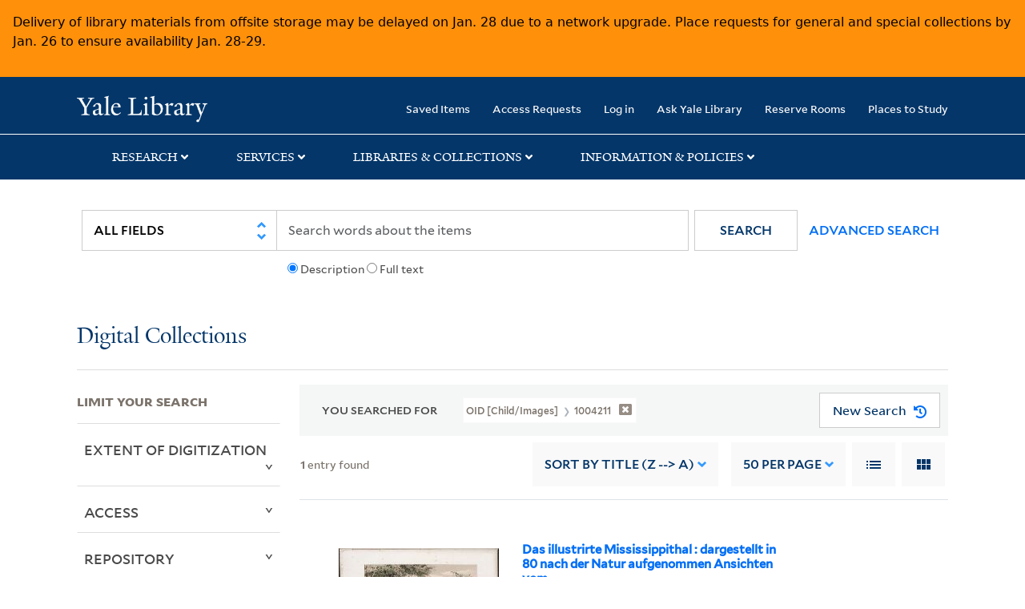

--- FILE ---
content_type: text/html; charset=utf-8
request_url: https://collections.library.yale.edu/catalog/range_limit?all_fields_advanced=&child_oids_ssim=1004211&op=AND&per_page=50&range_end=1857&range_field=year_isim&range_start=1854&search_field=advanced&sort=title_ssim+desc%2C+oid_ssi+desc%2C+archivalSort_ssi+asc
body_size: 836
content:
<ul class="facet-values list-unstyled ">
  <li><span class="facet-label"><a class="facet-select" rel="nofollow" href="/catalog?all_fields_advanced=&amp;child_oids_ssim=1004211&amp;op=AND&amp;per_page=50&amp;range%5Byear_isim%5D%5Bbegin%5D=1854&amp;range%5Byear_isim%5D%5Bend%5D=1854&amp;range_end=1857&amp;range_field=year_isim&amp;range_start=1854&amp;search_field=advanced&amp;sort=title_ssim+desc%2C+oid_ssi+desc%2C+archivalSort_ssi+asc"><span class="single" data-blrl-single="1854">1854</span></a></span><span class="facet-count">1</span></li><li><span class="facet-label"><a class="facet-select" rel="nofollow" href="/catalog?all_fields_advanced=&amp;child_oids_ssim=1004211&amp;op=AND&amp;per_page=50&amp;range%5Byear_isim%5D%5Bbegin%5D=1855&amp;range%5Byear_isim%5D%5Bend%5D=1855&amp;range_end=1857&amp;range_field=year_isim&amp;range_start=1854&amp;search_field=advanced&amp;sort=title_ssim+desc%2C+oid_ssi+desc%2C+archivalSort_ssi+asc"><span class="single" data-blrl-single="1855">1855</span></a></span><span class="facet-count">1</span></li><li><span class="facet-label"><a class="facet-select" rel="nofollow" href="/catalog?all_fields_advanced=&amp;child_oids_ssim=1004211&amp;op=AND&amp;per_page=50&amp;range%5Byear_isim%5D%5Bbegin%5D=1856&amp;range%5Byear_isim%5D%5Bend%5D=1856&amp;range_end=1857&amp;range_field=year_isim&amp;range_start=1854&amp;search_field=advanced&amp;sort=title_ssim+desc%2C+oid_ssi+desc%2C+archivalSort_ssi+asc"><span class="single" data-blrl-single="1856">1856</span></a></span><span class="facet-count">1</span></li><li><span class="facet-label"><a class="facet-select" rel="nofollow" href="/catalog?all_fields_advanced=&amp;child_oids_ssim=1004211&amp;op=AND&amp;per_page=50&amp;range%5Byear_isim%5D%5Bbegin%5D=1857&amp;range%5Byear_isim%5D%5Bend%5D=1857&amp;range_end=1857&amp;range_field=year_isim&amp;range_start=1854&amp;search_field=advanced&amp;sort=title_ssim+desc%2C+oid_ssi+desc%2C+archivalSort_ssi+asc"><span class="single" data-blrl-single="1857">1857</span></a></span><span class="facet-count">1</span></li>
</ul>

